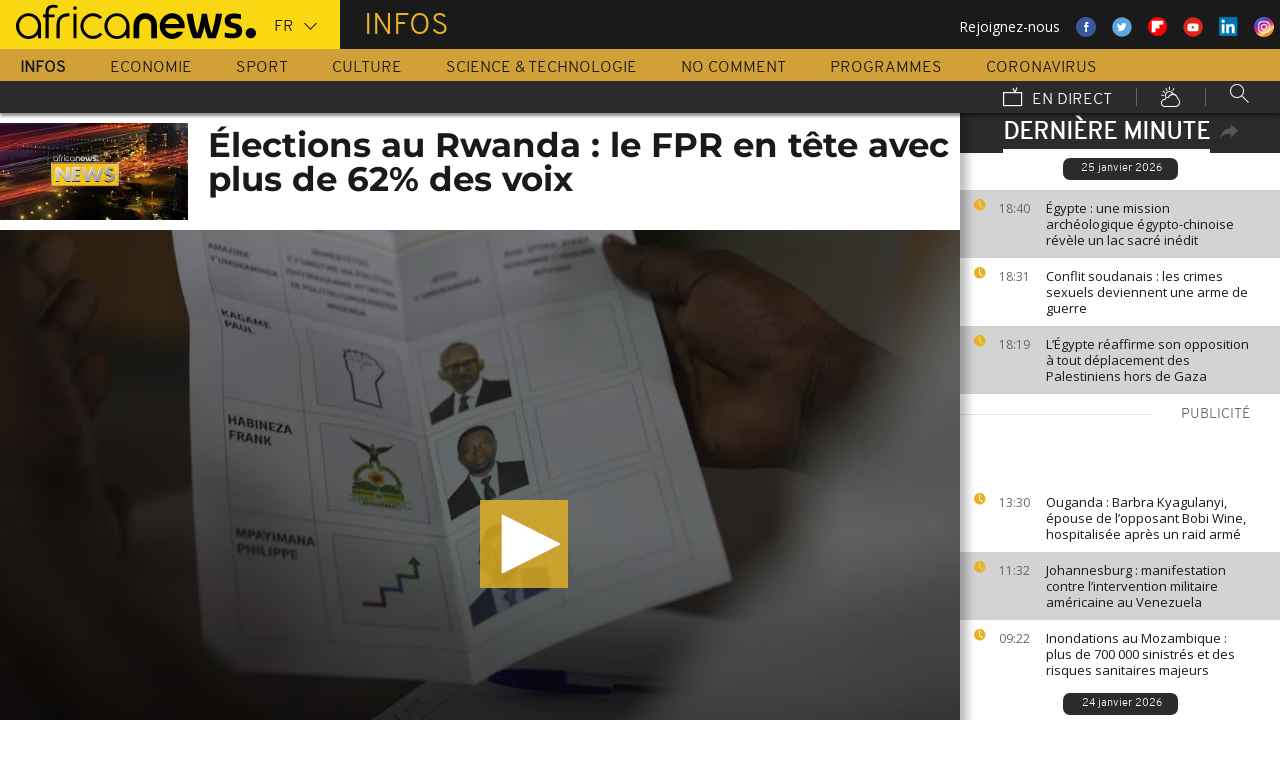

--- FILE ---
content_type: application/javascript
request_url: https://fr.africanews.com/js/google-analytics.js
body_size: 731
content:
!function(){function e(n,t,r){function o(a,u){if(!t[a]){if(!n[a]){var c="function"==typeof require&&require;if(!u&&c)return c(a,!0);if(i)return i(a,!0);var s=new Error("Cannot find module '"+a+"'");throw s.code="MODULE_NOT_FOUND",s}var d=t[a]={exports:{}};n[a][0].call(d.exports,function(e){var t=n[a][1][e];return o(t||e)},d,d.exports,e,n,t,r)}return t[a].exports}for(var i="function"==typeof require&&require,a=0;a<r.length;a++)o(r[a]);return o}return e}()({1:[function(e,n,t){"use strict";Object.defineProperty(t,"__esModule",{value:!0});t.getConsent=function(e,n){return new Promise(function(t,r){window.didomiOnReady=window.didomiOnReady||[],window.didomiOnReady.push(function(r){r.getObservableOnUserConsentStatusForVendor(e).subscribe(function(e){void 0===e||(e===!0?t(!0):e===!1&&t(!1))}),"undefined"!=typeof n&&setTimeout(function(){t(!1)},n)})})}},{}],2:[function(e,n,t){"use strict";function r(e,n){if(!(e instanceof n))throw new TypeError("Cannot call a class as a function")}var o=function(){function e(e,n){for(var t=0;t<n.length;t++){var r=n[t];r.enumerable=r.enumerable||!1,r.configurable=!0,"value"in r&&(r.writable=!0),Object.defineProperty(e,r.key,r)}}return function(n,t,r){return t&&e(n.prototype,t),r&&e(n,r),n}}(),i=e("common/utils/consent-helper"),a=i.getConsent,u="c:googleana-9EpbVna7",c="anonymous",s=0,d=function(){function e(n,t){r(this,e),this.trackingId=n,this.trackerName=t,this.sendString=this.trackerName?t+".send":"send",this.setString=this.trackerName?t+".set":"set"}return o(e,[{key:"init",value:function(){var e=this;a(u,s).then(function(n){e._loadJs().then(function(t){n?t("create",e.trackingId,{cookieExpires:34164e3,cookieUpdate:!1,name:e.trackerName}):(t("create",e.trackingId,{storage:"none",clientId:c,name:e.trackerName}),t(e.setString,"anonymizeIp",!0),t(e.setString,"allowAdFeatures",!1),t(e.setString,"adSenseId",-1)),t(e.sendString,"pageview")})})}},{key:"_loadJs",value:function(){return new Promise(function(e,n){return"undefined"!=typeof window.ga?e(window.ga):(function(e,n,t,r,o,i,a){e.GoogleAnalyticsObject=o,e[o]=e[o]||function(){(e[o].q=e[o].q||[]).push(arguments)},e[o].l=1*new Date,i=n.createElement(t),a=n.getElementsByTagName(t)[0],i.async=1,i.src=r,a.parentNode.insertBefore(i,a)}(window,document,"script","https://www.google-analytics.com/analytics.js","ga"),void e(window.ga))})}}]),e}();window.EuronewsGA=d},{"common/utils/consent-helper":1}]},{},[2]);